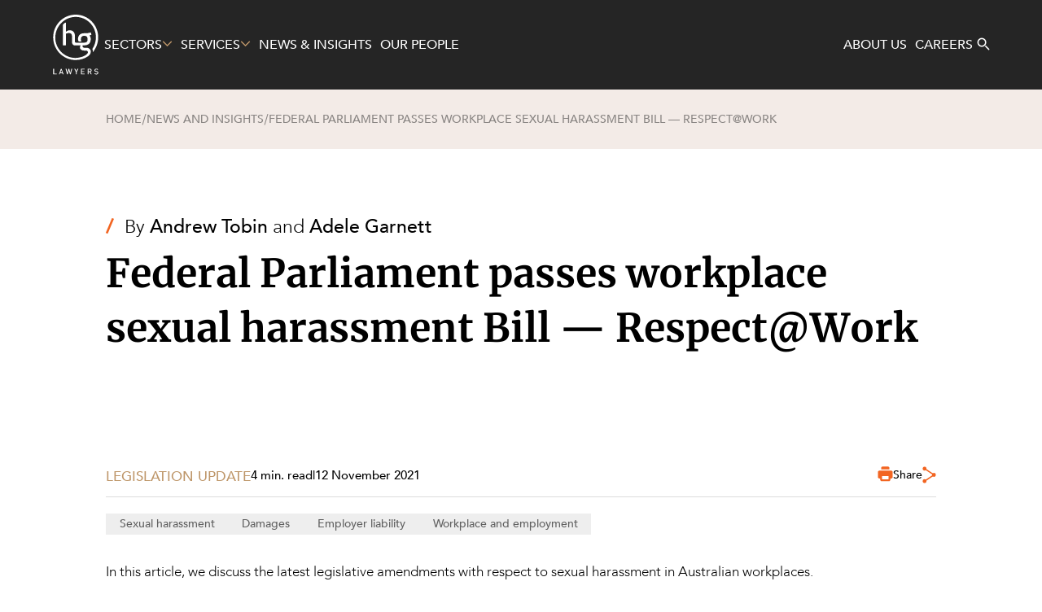

--- FILE ---
content_type: text/html; charset=UTF-8
request_url: https://www.hopgoodganim.com.au/news-insights/parliament-passes-workplace-sexual-harassment-bill/
body_size: 10726
content:
<!DOCTYPE html><html lang="en" class="text-base antialiased font-book font-primary"><head><meta charset="utf-8"><meta name="viewport" content="width=device-width,minimum-scale=1"><link rel="dns-prefetch" href="/home/hopgood-ganim/webapps/hopgood-ganim/releases/1762983366123/web"><link rel="preconnect" href="/home/hopgood-ganim/webapps/hopgood-ganim/releases/1762983366123/web" crossorigin><meta name='pageid' content='5909'><link rel="stylesheet" href="https://use.typekit.net/zgq5zdk.css"><link href="https://cdnjs.cloudflare.com/ajax/libs/font-awesome/4.4.0/css/font-awesome.min.css" rel='stylesheet' type='text/css'><script
		defer
		src="https://use.fontawesome.com/releases/v5.0.8/js/solid.js"
		integrity="sha384-+Ga2s7YBbhOD6nie0DzrZpJes+b2K1xkpKxTFFcx59QmVPaSA8c7pycsNaFwUK6l"
		crossorigin="anonymous"
	></script><script
		defer
		src="https://use.fontawesome.com/releases/v5.0.8/js/regular.js"
		integrity="sha384-t7yHmUlwFrLxHXNLstawVRBMeSLcXTbQ5hsd0ifzwGtN7ZF7RZ8ppM7Ldinuoiif"
		crossorigin="anonymous"
	></script><script
		defer
		src="https://use.fontawesome.com/releases/v5.0.8/js/brands.js"
		integrity="sha384-sCI3dTBIJuqT6AwL++zH7qL8ZdKaHpxU43dDt9SyOzimtQ9eyRhkG3B7KMl6AO19"
		crossorigin="anonymous"
	></script><script
		defer
		src="https://use.fontawesome.com/releases/v5.0.8/js/fontawesome.js"
		integrity="sha384-7ox8Q2yzO/uWircfojVuCQOZl+ZZBg2D2J5nkpLqzH1HY0C1dHlTKIbpRz/LG23c"
		crossorigin="anonymous"
	></script><script
			src="https://code.jquery.com/jquery-3.7.1.min.js"
			integrity="sha256-/JqT3SQfawRcv/BIHPThkBvs0OEvtFFmqPF/lYI/Cxo="
			crossorigin="anonymous"></script><script src="/assets/old_js/libs.min.js"></script><script src="/assets/old_js/owl.carousel.min.js"></script><script src="/assets/old_js/wow.min.js"></script><script src="/assets/old_js/all.js?v=1"></script><script src="/assets/old_js/widget.js"></script><script src="https://cdnjs.cloudflare.com/polyfill/v3/polyfill.min.js?version=4.8.0&callback=polyfillsAreLoaded&flags=gated" defer async></script><style>
        [v-cloak]:not(.initialised) {
					opacity: 0;
				}
                	    </style><script type="module">!function(){const e=document.createElement("link").relList;if(!(e&&e.supports&&e.supports("modulepreload"))){for(const e of document.querySelectorAll('link[rel="modulepreload"]'))r(e);new MutationObserver((e=>{for(const o of e)if("childList"===o.type)for(const e of o.addedNodes)if("LINK"===e.tagName&&"modulepreload"===e.rel)r(e);else if(e.querySelectorAll)for(const o of e.querySelectorAll("link[rel=modulepreload]"))r(o)})).observe(document,{childList:!0,subtree:!0})}function r(e){if(e.ep)return;e.ep=!0;const r=function(e){const r={};return e.integrity&&(r.integrity=e.integrity),e.referrerpolicy&&(r.referrerPolicy=e.referrerpolicy),"use-credentials"===e.crossorigin?r.credentials="include":"anonymous"===e.crossorigin?r.credentials="omit":r.credentials="same-origin",r}(e);fetch(e.href,r)}}();</script><script>!function(){var e=document.createElement("script");if(!("noModule"in e)&&"onbeforeload"in e){var t=!1;document.addEventListener("beforeload",(function(n){if(n.target===e)t=!0;else if(!n.target.hasAttribute("nomodule")||!t)return;n.preventDefault()}),!0),e.type="module",e.src=".",document.head.appendChild(e),e.remove()}}();</script><script src="https://www.hopgoodganim.com.au/dist/assets/polyfills-legacy-4f171c2a.js" nomodule onload="e=new CustomEvent(&#039;vite-script-loaded&#039;, {detail:{path: &#039;vite/legacy-polyfills-legacy&#039;}});document.dispatchEvent(e);"></script><script type="module" src="https://www.hopgoodganim.com.au/dist/assets/app-70ce6d17.js" crossorigin onload="e=new CustomEvent(&#039;vite-script-loaded&#039;, {detail:{path: &#039;src/js/app.js&#039;}});document.dispatchEvent(e);"></script><link href="https://www.hopgoodganim.com.au/dist/assets/app-4c33bd33.css" rel="stylesheet" media="print" onload="this.media=&#039;all&#039;"><script src="https://www.hopgoodganim.com.au/dist/assets/app-legacy-ccabedf0.js" nomodule onload="e=new CustomEvent(&#039;vite-script-loaded&#039;, {detail:{path: &#039;src/js/app-legacy.js&#039;}});document.dispatchEvent(e);"></script><script type="text/javascript">
        window.csrfTokenName = "CRAFT_CSRF_TOKEN";
        window.csrfTokenValue = "DFvX4V\u002DY81_HDYaC7aW27Q9Rt_gA1kaQa4l1zqlQc_XB\u002DB5F_w15c2k_kqAWobg7g0_XxNjL_Y5pZPShUoUN4C7tL4rxPUemis1HFJV8HiE\u003D";
    </script><title>Federal Parliament passes workplace sexual… | HopgoodGanim Lawyers</title>
<script>dataLayer = [];
(function(w,d,s,l,i){w[l]=w[l]||[];w[l].push({'gtm.start':
new Date().getTime(),event:'gtm.js'});var f=d.getElementsByTagName(s)[0],
j=d.createElement(s),dl=l!='dataLayer'?'&l='+l:'';j.async=true;j.src=
'https://www.googletagmanager.com/gtm.js?id='+i+dl;f.parentNode.insertBefore(j,f);
})(window,document,'script','dataLayer','GTM-WKFL79');
</script><meta name="generator" content="SEOmatic">
<meta name="keywords" content="Federal Parliament passes workplace sexual harassment Bill — Respect@Work">
<meta name="description" content="In this article, we discuss the latest legislative amendments with respect to sexual harassment in Australian workplaces.  On 11 September 2021 the Sex…">
<meta name="referrer" content="no-referrer-when-downgrade">
<meta name="robots" content="all">
<meta content="en_GB" property="og:locale">
<meta content="HopgoodGanim Lawyers" property="og:site_name">
<meta content="website" property="og:type">
<meta content="https://www.hopgoodganim.com.au/news-insights/parliament-passes-workplace-sexual-harassment-bill/" property="og:url">
<meta content="Federal Parliament passes workplace sexual harassment Bill —…" property="og:title">
<meta content="In this article, we discuss the latest legislative amendments with respect to sexual harassment in Australian workplaces.  On 11 September 2021 the Sex…" property="og:description">
<meta content="https://www.hopgoodganim.com.au/uploads/images/@web/assets/images/transforms/News-and-Insights/Article-Header-Images/_1200x630_crop_center-center_82_none/hopgood-og-image-homepage_1200x627.jpg?mtime=1762916368" property="og:image">
<meta content="1200" property="og:image:width">
<meta content="630" property="og:image:height">
<meta content="HopgoodGanim Lawyers logo. A gold &quot;HG&quot; monogram above the words &quot;HopgoodGanim Lawyers&quot;" property="og:image:alt">
<meta content="https://www.instagram.com/hopgoodganim" property="og:see_also">
<meta content="https://www.youtube.com/HopgoodGanimLaw/" property="og:see_also">
<meta content="https://www.linkedin.com/company/hopgoodganim/" property="og:see_also">
<meta content="https://www.facebook.com/hopgoodganimlawyers/" property="og:see_also">
<meta content="https://twitter.com/HopgoodGanim" property="og:see_also">
<meta name="twitter:card" content="summary_large_image">
<meta name="twitter:site" content="@HopgoodGanim">
<meta name="twitter:creator" content="@HopgoodGanim">
<meta name="twitter:title" content="Federal Parliament passes workplace sexual harassment Bill —…">
<meta name="twitter:description" content="In this article, we discuss the latest legislative amendments with respect to sexual harassment in Australian workplaces.  On 11 September 2021 the Sex…">
<meta name="twitter:image" content="https://www.hopgoodganim.com.au/uploads/images/@web/assets/images/transforms/News-and-Insights/Article-Header-Images/_1200x630_crop_center-center_82_none/hopgood-og-image-homepage_1200x627.jpg?mtime=1762916368">
<meta name="twitter:image:width" content="1200">
<meta name="twitter:image:height" content="630">
<meta name="twitter:image:alt" content="HopgoodGanim Lawyers logo. A gold &quot;HG&quot; monogram above the words &quot;HopgoodGanim Lawyers&quot;">
<link href="https://www.hopgoodganim.com.au/news-insights/parliament-passes-workplace-sexual-harassment-bill/" rel="canonical">
<link href="https://www.hopgoodganim.com.au/" rel="home">
<link type="text/plain" href="https://www.hopgoodganim.com.au/humans.txt" rel="author"></head><body class="-top-nav-always-solid -layout-type-1-noHeader"><noscript><iframe src="https://www.googletagmanager.com/ns.html?id=GTM-WKFL79"
height="0" width="0" style="display:none;visibility:hidden"></iframe></noscript>
<div
			id="app" class="cloak-fade" v-cloak><top-nav
		:all-nodes-data="[{&quot;title&quot;:&quot;Left&quot;,&quot;url&quot;:null,&quot;id&quot;:8279,&quot;children&quot;:[{&quot;title&quot;:&quot;Sectors&quot;,&quot;url&quot;:&quot;https:\/\/www.hopgoodganim.com.au\/sectors\/&quot;,&quot;id&quot;:8176,&quot;children&quot;:[{&quot;title&quot;:&quot;Energy, Renewables and Mining&quot;,&quot;url&quot;:&quot;https:\/\/www.hopgoodganim.com.au\/sectors\/energy-renewables-mining\/&quot;,&quot;id&quot;:8181,&quot;children&quot;:[{&quot;title&quot;:&quot;Mining and Metals&quot;,&quot;url&quot;:&quot;https:\/\/www.hopgoodganim.com.au\/sectors\/energy-renewables-mining\/mining-and-metals\/&quot;,&quot;id&quot;:69497,&quot;children&quot;:null},{&quot;title&quot;:&quot;Oil and Gas&quot;,&quot;url&quot;:&quot;https:\/\/www.hopgoodganim.com.au\/sectors\/energy-renewables-mining\/oil-and-gas\/&quot;,&quot;id&quot;:69494,&quot;children&quot;:null},{&quot;title&quot;:&quot;Power and Utilities&quot;,&quot;url&quot;:&quot;https:\/\/www.hopgoodganim.com.au\/sectors\/energy-renewables-mining\/power-and-utilities\/&quot;,&quot;id&quot;:69495,&quot;children&quot;:null},{&quot;title&quot;:&quot;Renewable Energy&quot;,&quot;url&quot;:&quot;https:\/\/www.hopgoodganim.com.au\/sectors\/energy-renewables-mining\/renewable-energy\/&quot;,&quot;id&quot;:69496,&quot;children&quot;:null}]},{&quot;title&quot;:&quot;Government&quot;,&quot;url&quot;:&quot;https:\/\/www.hopgoodganim.com.au\/sectors\/government\/&quot;,&quot;id&quot;:8178,&quot;children&quot;:[{&quot;title&quot;:&quot;Commonwealth Government&quot;,&quot;url&quot;:&quot;https:\/\/www.hopgoodganim.com.au\/sectors\/government\/commonwealth-government\/&quot;,&quot;id&quot;:68854,&quot;children&quot;:null},{&quot;title&quot;:&quot;Local Councils&quot;,&quot;url&quot;:&quot;https:\/\/www.hopgoodganim.com.au\/sectors\/government\/local-councils\/&quot;,&quot;id&quot;:68855,&quot;children&quot;:null},{&quot;title&quot;:&quot;State Government&quot;,&quot;url&quot;:&quot;https:\/\/www.hopgoodganim.com.au\/sectors\/government\/state-government\/&quot;,&quot;id&quot;:68856,&quot;children&quot;:null},{&quot;title&quot;:&quot;Statutory Bodies&quot;,&quot;url&quot;:&quot;https:\/\/www.hopgoodganim.com.au\/sectors\/government\/statutory-bodies\/&quot;,&quot;id&quot;:68857,&quot;children&quot;:null}]},{&quot;title&quot;:&quot;Private Clients&quot;,&quot;url&quot;:&quot;https:\/\/www.hopgoodganim.com.au\/sectors\/private-clients\/&quot;,&quot;id&quot;:8179,&quot;children&quot;:[{&quot;title&quot;:&quot;Business Owners and Entrepreneurs&quot;,&quot;url&quot;:&quot;https:\/\/www.hopgoodganim.com.au\/sectors\/private-clients\/business-owners-and-entrepreneurs\/&quot;,&quot;id&quot;:68790,&quot;children&quot;:null},{&quot;title&quot;:&quot;Family Offices&quot;,&quot;url&quot;:&quot;https:\/\/www.hopgoodganim.com.au\/sectors\/private-clients\/family-offices\/&quot;,&quot;id&quot;:68791,&quot;children&quot;:null},{&quot;title&quot;:&quot;Individuals and Families&quot;,&quot;url&quot;:&quot;https:\/\/www.hopgoodganim.com.au\/sectors\/private-clients\/individuals-and-families\/&quot;,&quot;id&quot;:68792,&quot;children&quot;:null},{&quot;title&quot;:&quot;Philanthropists and NFPs&quot;,&quot;url&quot;:&quot;https:\/\/www.hopgoodganim.com.au\/sectors\/private-clients\/philanthropists-and-nfps\/&quot;,&quot;id&quot;:68793,&quot;children&quot;:null}]},{&quot;title&quot;:&quot;Real Estate and Development&quot;,&quot;url&quot;:&quot;https:\/\/www.hopgoodganim.com.au\/sectors\/real-estate-and-development\/&quot;,&quot;id&quot;:8180,&quot;children&quot;:[{&quot;title&quot;:&quot;Commercial and Industrial Developments&quot;,&quot;url&quot;:&quot;https:\/\/www.hopgoodganim.com.au\/sectors\/real-estate-and-development\/commercial-and-industrial-developments\/&quot;,&quot;id&quot;:70911,&quot;children&quot;:null},{&quot;title&quot;:&quot;Hospitality and Hotels&quot;,&quot;url&quot;:&quot;https:\/\/www.hopgoodganim.com.au\/sectors\/real-estate-and-development\/hospitality-and-hotels\/&quot;,&quot;id&quot;:70912,&quot;children&quot;:null},{&quot;title&quot;:&quot;Residential Developments&quot;,&quot;url&quot;:&quot;https:\/\/www.hopgoodganim.com.au\/sectors\/real-estate-and-development\/residential-developments\/&quot;,&quot;id&quot;:70913,&quot;children&quot;:null},{&quot;title&quot;:&quot;Retail&quot;,&quot;url&quot;:&quot;https:\/\/www.hopgoodganim.com.au\/sectors\/real-estate-and-development\/retail\/&quot;,&quot;id&quot;:70914,&quot;children&quot;:null},{&quot;title&quot;:&quot;Seniors Living and Healthcare&quot;,&quot;url&quot;:&quot;https:\/\/www.hopgoodganim.com.au\/sectors\/real-estate-and-development\/seniors-living-and-healthcare\/&quot;,&quot;id&quot;:70915,&quot;children&quot;:null}]},{&quot;title&quot;:&quot;Technology and Digital Economy&quot;,&quot;url&quot;:&quot;https:\/\/www.hopgoodganim.com.au\/sectors\/technology-digital-economy\/&quot;,&quot;id&quot;:8182,&quot;children&quot;:[{&quot;title&quot;:&quot;Blockchain and Digital Assets&quot;,&quot;url&quot;:&quot;https:\/\/www.hopgoodganim.com.au\/sectors\/technology-digital-economy\/blockchain-and-digital-assets\/&quot;,&quot;id&quot;:71296,&quot;children&quot;:null},{&quot;title&quot;:&quot;Fintech&quot;,&quot;url&quot;:&quot;https:\/\/www.hopgoodganim.com.au\/sectors\/technology-digital-economy\/fintech\/&quot;,&quot;id&quot;:71297,&quot;children&quot;:null},{&quot;title&quot;:&quot;Software and Digital Transformation&quot;,&quot;url&quot;:&quot;https:\/\/www.hopgoodganim.com.au\/sectors\/technology-digital-economy\/software-and-digital-transformation\/&quot;,&quot;id&quot;:71298,&quot;children&quot;:null}]}]},{&quot;title&quot;:&quot;Services&quot;,&quot;url&quot;:&quot;https:\/\/www.hopgoodganim.com.au\/services\/&quot;,&quot;id&quot;:8177,&quot;children&quot;:[{&quot;title&quot;:&quot;Corporate and Commercial&quot;,&quot;url&quot;:&quot;https:\/\/www.hopgoodganim.com.au\/services\/corporate-and-commercial\/&quot;,&quot;id&quot;:9175,&quot;children&quot;:[{&quot;title&quot;:&quot;Commercial Contracts&quot;,&quot;url&quot;:&quot;https:\/\/www.hopgoodganim.com.au\/services\/corporate-and-commercial\/commercial-contracts\/&quot;,&quot;id&quot;:8187,&quot;children&quot;:null},{&quot;title&quot;:&quot;Corporate Advisory and Governance&quot;,&quot;url&quot;:&quot;https:\/\/www.hopgoodganim.com.au\/services\/corporate-and-commercial\/corporate-advisory-and-governance\/&quot;,&quot;id&quot;:8190,&quot;children&quot;:null},{&quot;title&quot;:&quot;Equity Capital Markets&quot;,&quot;url&quot;:&quot;https:\/\/www.hopgoodganim.com.au\/services\/corporate-and-commercial\/capital-markets\/&quot;,&quot;id&quot;:8186,&quot;children&quot;:null},{&quot;title&quot;:&quot;Finance&quot;,&quot;url&quot;:&quot;https:\/\/www.hopgoodganim.com.au\/services\/corporate-and-commercial\/finance\/&quot;,&quot;id&quot;:8201,&quot;children&quot;:null},{&quot;title&quot;:&quot;Insolvency and Restructuring&quot;,&quot;url&quot;:&quot;https:\/\/www.hopgoodganim.com.au\/services\/corporate-and-commercial\/insolvency-and-restructuring\/&quot;,&quot;id&quot;:8204,&quot;children&quot;:null},{&quot;title&quot;:&quot;Mergers and Acquisitions&quot;,&quot;url&quot;:&quot;https:\/\/www.hopgoodganim.com.au\/services\/corporate-and-commercial\/mergers-and-acquisitions\/&quot;,&quot;id&quot;:8210,&quot;children&quot;:null},{&quot;title&quot;:&quot;Foreign Investment and FIRB Compliance&quot;,&quot;url&quot;:&quot;https:\/\/www.hopgoodganim.com.au\/services\/corporate-and-commercial\/international-compliance-and-foreign-investment-into-australia\/&quot;,&quot;id&quot;:8207,&quot;children&quot;:null},{&quot;title&quot;:&quot;Taxation&quot;,&quot;url&quot;:&quot;https:\/\/www.hopgoodganim.com.au\/services\/corporate-and-commercial\/taxation\/&quot;,&quot;id&quot;:8224,&quot;children&quot;:null}]},{&quot;title&quot;:&quot;Disputes&quot;,&quot;url&quot;:&quot;https:\/\/www.hopgoodganim.com.au\/services\/dispute-resolution-and-litigation\/&quot;,&quot;id&quot;:8194,&quot;children&quot;:null},{&quot;title&quot;:&quot;Insurance&quot;,&quot;url&quot;:&quot;https:\/\/www.hopgoodganim.com.au\/services\/insurance\/&quot;,&quot;id&quot;:8205,&quot;children&quot;:null},{&quot;title&quot;:&quot;Intellectual Property, Technology and Cyber Security&quot;,&quot;url&quot;:&quot;https:\/\/www.hopgoodganim.com.au\/services\/intellectual-property-technology-and-cyber-security\/&quot;,&quot;id&quot;:9332,&quot;children&quot;:[{&quot;title&quot;:&quot;Cyber Security&quot;,&quot;url&quot;:&quot;https:\/\/www.hopgoodganim.com.au\/services\/intellectual-property-technology-and-cyber-security\/cyber-security\/&quot;,&quot;id&quot;:8192,&quot;children&quot;:null},{&quot;title&quot;:&quot;Intellectual Property&quot;,&quot;url&quot;:&quot;https:\/\/www.hopgoodganim.com.au\/services\/intellectual-property-technology-and-cyber-security\/intellectual-property\/&quot;,&quot;id&quot;:8206,&quot;children&quot;:null},{&quot;title&quot;:&quot;Privacy and Data Protection&quot;,&quot;url&quot;:&quot;https:\/\/www.hopgoodganim.com.au\/services\/intellectual-property-technology-and-cyber-security\/privacy-and-data-protection\/&quot;,&quot;id&quot;:8215,&quot;children&quot;:null},{&quot;title&quot;:&quot;Technology Procurement and Commercialisation&quot;,&quot;url&quot;:&quot;https:\/\/www.hopgoodganim.com.au\/services\/intellectual-property-technology-and-cyber-security\/technology\/&quot;,&quot;id&quot;:8225,&quot;children&quot;:null}]},{&quot;title&quot;:&quot;Resources and Energy&quot;,&quot;url&quot;:&quot;https:\/\/www.hopgoodganim.com.au\/services\/resources-and-energy\/&quot;,&quot;id&quot;:8220,&quot;children&quot;:[{&quot;title&quot;:&quot;Native Title and Cultural Heritage&quot;,&quot;url&quot;:&quot;https:\/\/www.hopgoodganim.com.au\/services\/resources-and-energy\/native-title-and-cultural-heritage\/&quot;,&quot;id&quot;:8211,&quot;children&quot;:null}]},{&quot;title&quot;:&quot;Projects, Property and Planning&quot;,&quot;url&quot;:&quot;https:\/\/www.hopgoodganim.com.au\/services\/projects-property-and-planning\/&quot;,&quot;id&quot;:9333,&quot;children&quot;:[{&quot;title&quot;:&quot;Construction&quot;,&quot;url&quot;:&quot;https:\/\/www.hopgoodganim.com.au\/services\/projects-property-and-planning\/construction\/&quot;,&quot;id&quot;:8189,&quot;children&quot;:null},{&quot;title&quot;:&quot;Environment&quot;,&quot;url&quot;:&quot;https:\/\/www.hopgoodganim.com.au\/services\/projects-property-and-planning\/environment\/&quot;,&quot;id&quot;:8195,&quot;children&quot;:null},{&quot;title&quot;:&quot;Planning&quot;,&quot;url&quot;:&quot;https:\/\/www.hopgoodganim.com.au\/services\/projects-property-and-planning\/planning\/&quot;,&quot;id&quot;:8214,&quot;children&quot;:null},{&quot;title&quot;:&quot;Property&quot;,&quot;url&quot;:&quot;https:\/\/www.hopgoodganim.com.au\/services\/projects-property-and-planning\/property\/&quot;,&quot;id&quot;:8218,&quot;children&quot;:null}]},{&quot;title&quot;:&quot;Workplace and Employment&quot;,&quot;url&quot;:&quot;https:\/\/www.hopgoodganim.com.au\/services\/workplace-and-employment\/&quot;,&quot;id&quot;:8227,&quot;children&quot;:null},{&quot;title&quot;:&quot;Family and Estates&quot;,&quot;url&quot;:&quot;https:\/\/www.hopgoodganim.com.au\/services\/family-and-estates\/&quot;,&quot;id&quot;:9334,&quot;children&quot;:[{&quot;title&quot;:&quot;Estates and Succession&quot;,&quot;url&quot;:&quot;https:\/\/www.hopgoodganim.com.au\/services\/family-and-estates\/estates-and-succession\/&quot;,&quot;id&quot;:8196,&quot;children&quot;:null},{&quot;title&quot;:&quot;Family and Relationship Law&quot;,&quot;url&quot;:&quot;https:\/\/www.hopgoodganim.com.au\/services\/family-and-estates\/family-and-relationship-law\/&quot;,&quot;id&quot;:8199,&quot;children&quot;:null}]}]},{&quot;title&quot;:&quot;News &amp; Insights&quot;,&quot;url&quot;:&quot;https:\/\/www.hopgoodganim.com.au\/news-insights\/&quot;,&quot;id&quot;:8228,&quot;children&quot;:null},{&quot;title&quot;:&quot;Our People&quot;,&quot;url&quot;:&quot;https:\/\/www.hopgoodganim.com.au\/people\/&quot;,&quot;id&quot;:8230,&quot;children&quot;:null}]},{&quot;title&quot;:&quot;Right&quot;,&quot;url&quot;:null,&quot;id&quot;:8280,&quot;children&quot;:[{&quot;title&quot;:&quot;About Us&quot;,&quot;url&quot;:&quot;https:\/\/www.hopgoodganim.com.au\/about-us\/&quot;,&quot;id&quot;:8231,&quot;children&quot;:null},{&quot;title&quot;:&quot;Careers&quot;,&quot;url&quot;:&quot;https:\/\/www.hopgoodganim.com.au\/careers\/&quot;,&quot;id&quot;:8232,&quot;children&quot;:null}]}]"
	></top-nav><overlay-global></overlay-global><div id="page-container"><div class="hero-publ -template-1-noHeader"><div class="breadcrumbs"><a
        href="/"
      >
        Home
      </a><i>/</i><a
        href="/news-insights"
      >
        News and Insights
      </a><i>/</i><span>Federal Parliament passes workplace sexual harassment Bill — Respect@Work</span></div><div class="hero-publ-inner"><div class="center-frame-narrow"><div class="-byline"><p><i>/</i><span>By </span><a href="https://www.hopgoodganim.com.au/people/andrew-tobin/">Andrew Tobin</a><span> and </span><a href="https://www.hopgoodganim.com.au/people/adele-garnett/">Adele Garnett</a></p></div><h1>Federal Parliament passes workplace sexual harassment Bill — Respect@Work</h1></div></div></div><main><div class="publication_info "><div class="center-frame-narrow"><div class="-top"><div class="-left"><span class="-category">Legislation Update</span><p class="-readtime">4 min. read</p><i>|</i><time-tag :unix="1636697520"></time-tag></div><div class="-right"><div class="-print-and-download"><a href="javascript:window.print();" class="-print"><svg-icon-print></svg-icon-print></a></div><share-dropdown
                    :links="[{&quot;href&quot;:&quot;https:\/\/www.linkedin.com\/sharing\/share-offsite\/?url=https:\/\/www.hopgoodganim.com.au\/news-insights\/parliament-passes-workplace-sexual-harassment-bill\/&quot;,&quot;icon&quot;:&quot;linkedin&quot;},{&quot;href&quot;:&quot;https:\/\/twitter.com\/intent\/tweet?url=https:\/\/www.hopgoodganim.com.au\/news-insights\/parliament-passes-workplace-sexual-harassment-bill\/&quot;,&quot;icon&quot;:&quot;x&quot;},{&quot;href&quot;:&quot;https:\/\/www.facebook.com\/sharer\/sharer.php?u=https:\/\/www.hopgoodganim.com.au\/news-insights\/parliament-passes-workplace-sexual-harassment-bill\/&quot;,&quot;icon&quot;:&quot;fb&quot;}]"
                ></share-dropdown></div></div><div class="-tags"><a href="/news-insights/?tag=sexual-harassment">Sexual harassment</a><a href="/news-insights/?tag=damages">Damages</a><a href="/news-insights/?tag=employer-liability">Employer liability</a><a href="/news-insights/?tag=workplace-and-employment">Workplace and employment</a></div></div></div><div class="pub page-content"><div class="pub-content"><div class="center-frame-narrow -bottom-2 anim-in block-content"><p>In this article, we discuss the latest legislative amendments with respect to sexual harassment in Australian workplaces.<br /><br />
On 11 September 2021 the <em>Sex Discrimination and Fair Work (Respect at Work) Amendment Act 2021 </em>(<strong>the Act</strong>) commenced operation.  The long-awaited enactment of this legislation is a critical step forward for victims of sexual harassment across Australia.</p><p>The Federal Parliament, however, stopped short of imposing a positive duty on employers to take reasonable steps to prevent workplace sexual harassment.  Accordingly, the burden continues to remain on victims of sexual harassment to enter into lengthy complaint processes at their own cost and risk in order to protect themselves from ongoing harm.</p><p>The Act gives effect to several legislative amendments recommended in the Australian Human Rights Commission’s (<strong>AHRC</strong>)<strong> </strong>Respect@Work Report.  The Respect@Work Report provided a suite of recommendations to improve the legal and regulatory framework relating to sexual harassment in Australia.</p><p>Relevantly, the Act:</p><ul><li>introduces a new object clause in the <em>Sex Discrimination Act 1984</em> (Cth) (<strong>SD Act</strong>) which provides that the SD Act aims to achieve, so far as practicable, equality of opportunity between men and women.  This amendment is in response to the Respect@Work’s finding that gender inequality is a key driver of workplace sexual harassment;</li><li>inserts a new provision in the SD Act to make it expressly clear that it is unlawful to harass a person based on their sex.  This new provision prohibits any harassment by reason of the sex of a person (e.g., a woman’s pregnancy), or a characteristic that relates to or is attributed to the sex of a person (e.g., carer’s responsibilities).  This amendment addresses the Respect@Work Report’s finding that women often experience harassing conduct based on their sex, but which is not necessarily sexual in nature;</li><li>expands coverage of the SD Act to include interns, volunteers, self-employed workers, members of Parliament, their staff, and judges at all levels of government;</li><li>clarifies that victimising conduct can form the basis of a civil action for unlawful discrimination in addition to a criminal complaint under the SD Act;</li><li>extends the time period to file a sexual harassment complaint to the AHRC to two years. Previously, the President of the AHRC had discretion to terminate a sexual harassment complaint if it was not lodged within six months of the alleged act(s), omissions, or practices; and</li><li>allows the Fair Work Commission (FWC) to make “stop sexual harassment” orders to prevent sexual harassment in the workplace, irrespective of whether the harassing conduct occurred once or on multiple occasions.</li></ul><p>The regulations to the <em>Fair Work Act 2009</em> (Cth) (<strong>FW Act</strong>) have also been amended to provide expressly that sexual harassment can be a valid reason for dismissal, as one example of ‘serious misconduct’, under the FW Act. This amendment simply clarifies the existing position at law.</p><p>In addition to implementing the above recommendations from the Respect@Work Report, the Act amends the existing entitlement to compassionate leave in the FW Act to include miscarriage as a permissible occasion.  The effect of this amendment is that employees may now take up to two days of <strong>paid</strong> compassionate leave (unpaid for casuals) if the employee, or their current spouse or de facto partner, has a miscarriage.  Miscarriage is defined in accordance with the general medical meaning of miscarriage — i.e., the spontaneous loss of the embryo or fetus before 20 weeks’ gestation.</p><p>Employers must be cognisant of these legislative changes and ensure that their current workplace policies and procedures are up to date in accordance with the Act.</p><p>If you require any further information or clarification, or for assistance with reviewing existing sexual harassment policies and processes to ensure that they are legally compliant, please contact our <a href="https://www.hopgoodganim.com.au/services/workplace-and-employment/" target="_blank" rel="noreferrer noopener">Workplace team</a> at HopgoodGanim Lawyers.<br />
 </p></div></div></div><div class="publication_info pt-[80px]"><div class="center-frame-narrow"><div class="-top"><div class="-left"><time-tag :unix="1636697520"></time-tag><i>|</i><span>By Andrew Tobin &amp; Adele Garnett</span></div><div class="-right"><div class="-print-and-download"><a href="javascript:window.print();" class="-print"><svg-icon-print></svg-icon-print></a></div><share-dropdown
                    :links="[{&quot;href&quot;:&quot;https:\/\/www.linkedin.com\/sharing\/share-offsite\/?url=https:\/\/www.hopgoodganim.com.au\/news-insights\/parliament-passes-workplace-sexual-harassment-bill\/&quot;,&quot;icon&quot;:&quot;linkedin&quot;},{&quot;href&quot;:&quot;https:\/\/twitter.com\/intent\/tweet?url=https:\/\/www.hopgoodganim.com.au\/news-insights\/parliament-passes-workplace-sexual-harassment-bill\/&quot;,&quot;icon&quot;:&quot;x&quot;},{&quot;href&quot;:&quot;https:\/\/www.facebook.com\/sharer\/sharer.php?u=https:\/\/www.hopgoodganim.com.au\/news-insights\/parliament-passes-workplace-sexual-harassment-bill\/&quot;,&quot;icon&quot;:&quot;fb&quot;}]"
                ></share-dropdown></div></div><div class="-tags"><a href="/news-insights/?tag=sexual-harassment">Sexual harassment</a><a href="/news-insights/?tag=damages">Damages</a><a href="/news-insights/?tag=employer-liability">Employer liability</a><a href="/news-insights/?tag=workplace-and-employment">Workplace and employment</a></div></div></div><div class="publication_info"><div class="center-frame-narrow"><div class="flex justify-between pt-[30px] pb-[80px]"><a href="https://www.hopgoodganim.com.au/news-insights/federal-government-temporarily-permits-virtual-shareholder-meetings/"
                    class="items-start flex-col xsm:items-center xsm:flex-row cta-back-icon-and-text"
                    aria-label="Previous article button."
                ><i class="hvr-icon-back"></i><span class="text-[var(--textColorBlack)] text-[18px] md:text-[22px]">Previous article</span></a><a href="https://www.hopgoodganim.com.au/news-insights/final-report-of-the-catsi-act-review--e2-80-93-proposed-changes-for-indigenous-corporations/"
                    class="items-end flex-col-reverse xsm:items-center xsm:flex-row cta-forward-icon-and-text"
                    aria-label="Next article button."
                ><span class="text-[var(--textColorBlack)] text-[18px] md:text-[22px]">Next article</span><i class="hvr-icon-forward-2"></i></a></div></div></div><div class="publication_footer"></div><triplet-grid
        title=""
        :publications="[{&quot;id&quot;:90852,&quot;url&quot;:&quot;https:\/\/www.hopgoodganim.com.au\/news-insights\/proposed-civil-liability-reform-good-samaritans\/&quot;,&quot;category&quot;:&quot;Legislation Update&quot;,&quot;title&quot;:&quot;Proposed civil liability reform to protect good Samaritans in environmental disasters&quot;,&quot;image&quot;:{&quot;webp&quot;:[{&quot;src&quot;:&quot;\/uploads\/images\/@web\/assets\/images\/transforms\/_blogGridThumb\/90940\/AdobeStock_609030828.webp&quot;}],&quot;fallback&quot;:&quot;\/uploads\/images\/@web\/assets\/images\/transforms\/_blogGridThumbJpg\/90940\/AdobeStock_609030828.jpg&quot;,&quot;alt&quot;:&quot;Todo&quot;},&quot;postDate&quot;:1768356120,&quot;abstract&quot;:&quot;The Queensland Government has recently announced that they will consider amending the Civil Liability Act 2003 (Qld) to extend statutory protections to Queensland good Samaritans responding to environmental disasters.&quot;,&quot;tags&quot;:[{&quot;title&quot;:&quot;Civil liability&quot;,&quot;url&quot;:&quot;https:\/\/www.hopgoodganim.com.au\/publication-tags\/civil-liability\/&quot;},{&quot;title&quot;:&quot;Environmental disasters&quot;,&quot;url&quot;:&quot;https:\/\/www.hopgoodganim.com.au\/publication-tags\/environmental-disasters\/&quot;}]},{&quot;id&quot;:85342,&quot;url&quot;:&quot;https:\/\/www.hopgoodganim.com.au\/news-insights\/avoiding-pitfalls-in-redundancy-key-lessons-from-the-fair-work-commission\/&quot;,&quot;category&quot;:&quot;Court Decision&quot;,&quot;title&quot;:&quot;Avoiding pitfalls in redundancy: Key lessons from The Fair Work Commission&quot;,&quot;image&quot;:{&quot;webp&quot;:[{&quot;src&quot;:&quot;\/uploads\/images\/@web\/assets\/images\/transforms\/_blogGridThumb\/85537\/AdobeStock_478292282_2025-12-15-230152_ofal.webp&quot;}],&quot;fallback&quot;:&quot;\/uploads\/images\/@web\/assets\/images\/transforms\/_blogGridThumbJpg\/85537\/AdobeStock_478292282_2025-12-15-230152_ofal.jpg&quot;,&quot;alt&quot;:&quot;Todo&quot;},&quot;postDate&quot;:1765807200,&quot;abstract&quot;:&quot;The Fair Work Commission has reinforced that employers must follow consultation obligations under awards or agreements to rely on the unfair dismissal \u201cgenuine redundancy\u201d exemption. In Zaicos v Tamworth Dementia...&quot;,&quot;tags&quot;:[{&quot;title&quot;:&quot;Fair Work Commission&quot;,&quot;url&quot;:&quot;https:\/\/www.hopgoodganim.com.au\/publication-tags\/fair-work-commission-2\/&quot;},{&quot;title&quot;:&quot;Redundancy&quot;,&quot;url&quot;:&quot;https:\/\/www.hopgoodganim.com.au\/publication-tags\/redundancy\/&quot;}]},{&quot;id&quot;:84763,&quot;url&quot;:&quot;https:\/\/www.hopgoodganim.com.au\/news-insights\/price-check-on-payroll-key-lessons-from-the-coles-and-woolworths-decision\/&quot;,&quot;category&quot;:&quot;Court Decision&quot;,&quot;title&quot;:&quot;Price check on payroll: Key lessons from the Coles and Woolworths decision&quot;,&quot;image&quot;:{&quot;webp&quot;:[{&quot;src&quot;:&quot;\/uploads\/images\/@web\/assets\/images\/transforms\/_blogGridThumb\/85189\/AdobeStock_132251831_2025-12-01-014530_bvwl.webp&quot;}],&quot;fallback&quot;:&quot;\/uploads\/images\/@web\/assets\/images\/transforms\/_blogGridThumbJpg\/85189\/AdobeStock_132251831_2025-12-01-014530_bvwl.jpg&quot;,&quot;alt&quot;:&quot;Todo&quot;},&quot;postDate&quot;:1764538200,&quot;abstract&quot;:&quot;A recent Federal Court decision involving Coles and Woolworths has upended long-held assumptions that paying employees \u201cabove the Award\u201d ensures payroll compliance...&quot;,&quot;tags&quot;:[{&quot;title&quot;:&quot;Payroll&quot;,&quot;url&quot;:&quot;https:\/\/www.hopgoodganim.com.au\/publication-tags\/payroll\/&quot;},{&quot;title&quot;:&quot;Fair Work Act&quot;,&quot;url&quot;:&quot;https:\/\/www.hopgoodganim.com.au\/publication-tags\/fair-work-act-2\/&quot;},{&quot;title&quot;:&quot;Annual wages&quot;,&quot;url&quot;:&quot;https:\/\/www.hopgoodganim.com.au\/publication-tags\/annual-wages\/&quot;}]}]"
        :cta="{&quot;text&quot;:&quot;Discover News &amp; Insights&quot;,&quot;href&quot;:&quot;\/news-insights&quot;}"
    ></triplet-grid><section data-name="p.newsletter-band" class="newsletter-band"><h2 class="nb__title">Be the first to receive our content</h2><a href="/subscribe" class="nb__button">
        Subscribe today
        <span class="nb__button-arrow"><svg-arrow-head-thin></arrow-head-thin></span></a></section></main></div><footer class="footer"><site-footer
		:top-nav="[{&quot;title&quot;:&quot;Left&quot;,&quot;url&quot;:null,&quot;id&quot;:8279,&quot;children&quot;:[{&quot;title&quot;:&quot;Sectors&quot;,&quot;url&quot;:&quot;https:\/\/www.hopgoodganim.com.au\/sectors\/&quot;,&quot;id&quot;:8176,&quot;children&quot;:[{&quot;title&quot;:&quot;Energy, Renewables and Mining&quot;,&quot;url&quot;:&quot;https:\/\/www.hopgoodganim.com.au\/sectors\/energy-renewables-mining\/&quot;,&quot;id&quot;:8181,&quot;children&quot;:[{&quot;title&quot;:&quot;Mining and Metals&quot;,&quot;url&quot;:&quot;https:\/\/www.hopgoodganim.com.au\/sectors\/energy-renewables-mining\/mining-and-metals\/&quot;,&quot;id&quot;:69497,&quot;children&quot;:null},{&quot;title&quot;:&quot;Oil and Gas&quot;,&quot;url&quot;:&quot;https:\/\/www.hopgoodganim.com.au\/sectors\/energy-renewables-mining\/oil-and-gas\/&quot;,&quot;id&quot;:69494,&quot;children&quot;:null},{&quot;title&quot;:&quot;Power and Utilities&quot;,&quot;url&quot;:&quot;https:\/\/www.hopgoodganim.com.au\/sectors\/energy-renewables-mining\/power-and-utilities\/&quot;,&quot;id&quot;:69495,&quot;children&quot;:null},{&quot;title&quot;:&quot;Renewable Energy&quot;,&quot;url&quot;:&quot;https:\/\/www.hopgoodganim.com.au\/sectors\/energy-renewables-mining\/renewable-energy\/&quot;,&quot;id&quot;:69496,&quot;children&quot;:null}]},{&quot;title&quot;:&quot;Government&quot;,&quot;url&quot;:&quot;https:\/\/www.hopgoodganim.com.au\/sectors\/government\/&quot;,&quot;id&quot;:8178,&quot;children&quot;:[{&quot;title&quot;:&quot;Commonwealth Government&quot;,&quot;url&quot;:&quot;https:\/\/www.hopgoodganim.com.au\/sectors\/government\/commonwealth-government\/&quot;,&quot;id&quot;:68854,&quot;children&quot;:null},{&quot;title&quot;:&quot;Local Councils&quot;,&quot;url&quot;:&quot;https:\/\/www.hopgoodganim.com.au\/sectors\/government\/local-councils\/&quot;,&quot;id&quot;:68855,&quot;children&quot;:null},{&quot;title&quot;:&quot;State Government&quot;,&quot;url&quot;:&quot;https:\/\/www.hopgoodganim.com.au\/sectors\/government\/state-government\/&quot;,&quot;id&quot;:68856,&quot;children&quot;:null},{&quot;title&quot;:&quot;Statutory Bodies&quot;,&quot;url&quot;:&quot;https:\/\/www.hopgoodganim.com.au\/sectors\/government\/statutory-bodies\/&quot;,&quot;id&quot;:68857,&quot;children&quot;:null}]},{&quot;title&quot;:&quot;Private Clients&quot;,&quot;url&quot;:&quot;https:\/\/www.hopgoodganim.com.au\/sectors\/private-clients\/&quot;,&quot;id&quot;:8179,&quot;children&quot;:[{&quot;title&quot;:&quot;Business Owners and Entrepreneurs&quot;,&quot;url&quot;:&quot;https:\/\/www.hopgoodganim.com.au\/sectors\/private-clients\/business-owners-and-entrepreneurs\/&quot;,&quot;id&quot;:68790,&quot;children&quot;:null},{&quot;title&quot;:&quot;Family Offices&quot;,&quot;url&quot;:&quot;https:\/\/www.hopgoodganim.com.au\/sectors\/private-clients\/family-offices\/&quot;,&quot;id&quot;:68791,&quot;children&quot;:null},{&quot;title&quot;:&quot;Individuals and Families&quot;,&quot;url&quot;:&quot;https:\/\/www.hopgoodganim.com.au\/sectors\/private-clients\/individuals-and-families\/&quot;,&quot;id&quot;:68792,&quot;children&quot;:null},{&quot;title&quot;:&quot;Philanthropists and NFPs&quot;,&quot;url&quot;:&quot;https:\/\/www.hopgoodganim.com.au\/sectors\/private-clients\/philanthropists-and-nfps\/&quot;,&quot;id&quot;:68793,&quot;children&quot;:null}]},{&quot;title&quot;:&quot;Real Estate and Development&quot;,&quot;url&quot;:&quot;https:\/\/www.hopgoodganim.com.au\/sectors\/real-estate-and-development\/&quot;,&quot;id&quot;:8180,&quot;children&quot;:[{&quot;title&quot;:&quot;Commercial and Industrial Developments&quot;,&quot;url&quot;:&quot;https:\/\/www.hopgoodganim.com.au\/sectors\/real-estate-and-development\/commercial-and-industrial-developments\/&quot;,&quot;id&quot;:70911,&quot;children&quot;:null},{&quot;title&quot;:&quot;Hospitality and Hotels&quot;,&quot;url&quot;:&quot;https:\/\/www.hopgoodganim.com.au\/sectors\/real-estate-and-development\/hospitality-and-hotels\/&quot;,&quot;id&quot;:70912,&quot;children&quot;:null},{&quot;title&quot;:&quot;Residential Developments&quot;,&quot;url&quot;:&quot;https:\/\/www.hopgoodganim.com.au\/sectors\/real-estate-and-development\/residential-developments\/&quot;,&quot;id&quot;:70913,&quot;children&quot;:null},{&quot;title&quot;:&quot;Retail&quot;,&quot;url&quot;:&quot;https:\/\/www.hopgoodganim.com.au\/sectors\/real-estate-and-development\/retail\/&quot;,&quot;id&quot;:70914,&quot;children&quot;:null},{&quot;title&quot;:&quot;Seniors Living and Healthcare&quot;,&quot;url&quot;:&quot;https:\/\/www.hopgoodganim.com.au\/sectors\/real-estate-and-development\/seniors-living-and-healthcare\/&quot;,&quot;id&quot;:70915,&quot;children&quot;:null}]},{&quot;title&quot;:&quot;Technology and Digital Economy&quot;,&quot;url&quot;:&quot;https:\/\/www.hopgoodganim.com.au\/sectors\/technology-digital-economy\/&quot;,&quot;id&quot;:8182,&quot;children&quot;:[{&quot;title&quot;:&quot;Blockchain and Digital Assets&quot;,&quot;url&quot;:&quot;https:\/\/www.hopgoodganim.com.au\/sectors\/technology-digital-economy\/blockchain-and-digital-assets\/&quot;,&quot;id&quot;:71296,&quot;children&quot;:null},{&quot;title&quot;:&quot;Fintech&quot;,&quot;url&quot;:&quot;https:\/\/www.hopgoodganim.com.au\/sectors\/technology-digital-economy\/fintech\/&quot;,&quot;id&quot;:71297,&quot;children&quot;:null},{&quot;title&quot;:&quot;Software and Digital Transformation&quot;,&quot;url&quot;:&quot;https:\/\/www.hopgoodganim.com.au\/sectors\/technology-digital-economy\/software-and-digital-transformation\/&quot;,&quot;id&quot;:71298,&quot;children&quot;:null}]}]},{&quot;title&quot;:&quot;Services&quot;,&quot;url&quot;:&quot;https:\/\/www.hopgoodganim.com.au\/services\/&quot;,&quot;id&quot;:8177,&quot;children&quot;:[{&quot;title&quot;:&quot;Corporate and Commercial&quot;,&quot;url&quot;:&quot;https:\/\/www.hopgoodganim.com.au\/services\/corporate-and-commercial\/&quot;,&quot;id&quot;:9175,&quot;children&quot;:[{&quot;title&quot;:&quot;Commercial Contracts&quot;,&quot;url&quot;:&quot;https:\/\/www.hopgoodganim.com.au\/services\/corporate-and-commercial\/commercial-contracts\/&quot;,&quot;id&quot;:8187,&quot;children&quot;:null},{&quot;title&quot;:&quot;Corporate Advisory and Governance&quot;,&quot;url&quot;:&quot;https:\/\/www.hopgoodganim.com.au\/services\/corporate-and-commercial\/corporate-advisory-and-governance\/&quot;,&quot;id&quot;:8190,&quot;children&quot;:null},{&quot;title&quot;:&quot;Equity Capital Markets&quot;,&quot;url&quot;:&quot;https:\/\/www.hopgoodganim.com.au\/services\/corporate-and-commercial\/capital-markets\/&quot;,&quot;id&quot;:8186,&quot;children&quot;:null},{&quot;title&quot;:&quot;Finance&quot;,&quot;url&quot;:&quot;https:\/\/www.hopgoodganim.com.au\/services\/corporate-and-commercial\/finance\/&quot;,&quot;id&quot;:8201,&quot;children&quot;:null},{&quot;title&quot;:&quot;Insolvency and Restructuring&quot;,&quot;url&quot;:&quot;https:\/\/www.hopgoodganim.com.au\/services\/corporate-and-commercial\/insolvency-and-restructuring\/&quot;,&quot;id&quot;:8204,&quot;children&quot;:null},{&quot;title&quot;:&quot;Mergers and Acquisitions&quot;,&quot;url&quot;:&quot;https:\/\/www.hopgoodganim.com.au\/services\/corporate-and-commercial\/mergers-and-acquisitions\/&quot;,&quot;id&quot;:8210,&quot;children&quot;:null},{&quot;title&quot;:&quot;Foreign Investment and FIRB Compliance&quot;,&quot;url&quot;:&quot;https:\/\/www.hopgoodganim.com.au\/services\/corporate-and-commercial\/international-compliance-and-foreign-investment-into-australia\/&quot;,&quot;id&quot;:8207,&quot;children&quot;:null},{&quot;title&quot;:&quot;Taxation&quot;,&quot;url&quot;:&quot;https:\/\/www.hopgoodganim.com.au\/services\/corporate-and-commercial\/taxation\/&quot;,&quot;id&quot;:8224,&quot;children&quot;:null}]},{&quot;title&quot;:&quot;Disputes&quot;,&quot;url&quot;:&quot;https:\/\/www.hopgoodganim.com.au\/services\/dispute-resolution-and-litigation\/&quot;,&quot;id&quot;:8194,&quot;children&quot;:null},{&quot;title&quot;:&quot;Insurance&quot;,&quot;url&quot;:&quot;https:\/\/www.hopgoodganim.com.au\/services\/insurance\/&quot;,&quot;id&quot;:8205,&quot;children&quot;:null},{&quot;title&quot;:&quot;Intellectual Property, Technology and Cyber Security&quot;,&quot;url&quot;:&quot;https:\/\/www.hopgoodganim.com.au\/services\/intellectual-property-technology-and-cyber-security\/&quot;,&quot;id&quot;:9332,&quot;children&quot;:[{&quot;title&quot;:&quot;Cyber Security&quot;,&quot;url&quot;:&quot;https:\/\/www.hopgoodganim.com.au\/services\/intellectual-property-technology-and-cyber-security\/cyber-security\/&quot;,&quot;id&quot;:8192,&quot;children&quot;:null},{&quot;title&quot;:&quot;Intellectual Property&quot;,&quot;url&quot;:&quot;https:\/\/www.hopgoodganim.com.au\/services\/intellectual-property-technology-and-cyber-security\/intellectual-property\/&quot;,&quot;id&quot;:8206,&quot;children&quot;:null},{&quot;title&quot;:&quot;Privacy and Data Protection&quot;,&quot;url&quot;:&quot;https:\/\/www.hopgoodganim.com.au\/services\/intellectual-property-technology-and-cyber-security\/privacy-and-data-protection\/&quot;,&quot;id&quot;:8215,&quot;children&quot;:null},{&quot;title&quot;:&quot;Technology Procurement and Commercialisation&quot;,&quot;url&quot;:&quot;https:\/\/www.hopgoodganim.com.au\/services\/intellectual-property-technology-and-cyber-security\/technology\/&quot;,&quot;id&quot;:8225,&quot;children&quot;:null}]},{&quot;title&quot;:&quot;Resources and Energy&quot;,&quot;url&quot;:&quot;https:\/\/www.hopgoodganim.com.au\/services\/resources-and-energy\/&quot;,&quot;id&quot;:8220,&quot;children&quot;:[{&quot;title&quot;:&quot;Native Title and Cultural Heritage&quot;,&quot;url&quot;:&quot;https:\/\/www.hopgoodganim.com.au\/services\/resources-and-energy\/native-title-and-cultural-heritage\/&quot;,&quot;id&quot;:8211,&quot;children&quot;:null}]},{&quot;title&quot;:&quot;Projects, Property and Planning&quot;,&quot;url&quot;:&quot;https:\/\/www.hopgoodganim.com.au\/services\/projects-property-and-planning\/&quot;,&quot;id&quot;:9333,&quot;children&quot;:[{&quot;title&quot;:&quot;Construction&quot;,&quot;url&quot;:&quot;https:\/\/www.hopgoodganim.com.au\/services\/projects-property-and-planning\/construction\/&quot;,&quot;id&quot;:8189,&quot;children&quot;:null},{&quot;title&quot;:&quot;Environment&quot;,&quot;url&quot;:&quot;https:\/\/www.hopgoodganim.com.au\/services\/projects-property-and-planning\/environment\/&quot;,&quot;id&quot;:8195,&quot;children&quot;:null},{&quot;title&quot;:&quot;Planning&quot;,&quot;url&quot;:&quot;https:\/\/www.hopgoodganim.com.au\/services\/projects-property-and-planning\/planning\/&quot;,&quot;id&quot;:8214,&quot;children&quot;:null},{&quot;title&quot;:&quot;Property&quot;,&quot;url&quot;:&quot;https:\/\/www.hopgoodganim.com.au\/services\/projects-property-and-planning\/property\/&quot;,&quot;id&quot;:8218,&quot;children&quot;:null}]},{&quot;title&quot;:&quot;Workplace and Employment&quot;,&quot;url&quot;:&quot;https:\/\/www.hopgoodganim.com.au\/services\/workplace-and-employment\/&quot;,&quot;id&quot;:8227,&quot;children&quot;:null},{&quot;title&quot;:&quot;Family and Estates&quot;,&quot;url&quot;:&quot;https:\/\/www.hopgoodganim.com.au\/services\/family-and-estates\/&quot;,&quot;id&quot;:9334,&quot;children&quot;:[{&quot;title&quot;:&quot;Estates and Succession&quot;,&quot;url&quot;:&quot;https:\/\/www.hopgoodganim.com.au\/services\/family-and-estates\/estates-and-succession\/&quot;,&quot;id&quot;:8196,&quot;children&quot;:null},{&quot;title&quot;:&quot;Family and Relationship Law&quot;,&quot;url&quot;:&quot;https:\/\/www.hopgoodganim.com.au\/services\/family-and-estates\/family-and-relationship-law\/&quot;,&quot;id&quot;:8199,&quot;children&quot;:null}]}]},{&quot;title&quot;:&quot;News &amp; Insights&quot;,&quot;url&quot;:&quot;https:\/\/www.hopgoodganim.com.au\/news-insights\/&quot;,&quot;id&quot;:8228,&quot;children&quot;:null},{&quot;title&quot;:&quot;Our People&quot;,&quot;url&quot;:&quot;https:\/\/www.hopgoodganim.com.au\/people\/&quot;,&quot;id&quot;:8230,&quot;children&quot;:null}]},{&quot;title&quot;:&quot;Right&quot;,&quot;url&quot;:null,&quot;id&quot;:8280,&quot;children&quot;:[{&quot;title&quot;:&quot;About Us&quot;,&quot;url&quot;:&quot;https:\/\/www.hopgoodganim.com.au\/about-us\/&quot;,&quot;id&quot;:8231,&quot;children&quot;:null},{&quot;title&quot;:&quot;Careers&quot;,&quot;url&quot;:&quot;https:\/\/www.hopgoodganim.com.au\/careers\/&quot;,&quot;id&quot;:8232,&quot;children&quot;:null}]}]"
		:branch-banner="{&quot;branches&quot;:[{&quot;name&quot;:&quot;brisbane&quot;,&quot;title&quot;:&quot;Brisbane&quot;,&quot;address&quot;:&quot;Level 10, 360 Queen St,\nBrisbane Qld 4000&quot;,&quot;email&quot;:&quot;contactus@hopgoodganim.com.au&quot;,&quot;phone&quot;:{&quot;link&quot;:&quot;+61730240000&quot;,&quot;display&quot;:&quot;+61 7 3024 0000&quot;},&quot;bgImage&quot;:{&quot;webp&quot;:[{&quot;src&quot;:&quot;\/uploads\/images\/@web\/assets\/images\/transforms\/News-and-Insights\/Article-Header-Images\/_branchLocationBanner\/13643\/footer-brisbane.webp&quot;}],&quot;fallback&quot;:&quot;\/uploads\/images\/@web\/assets\/images\/transforms\/News-and-Insights\/Article-Header-Images\/_branchLocationBannerJpg\/13643\/footer-brisbane.jpg&quot;,&quot;alt&quot;:&quot;Brisbane City Skyline&quot;}},{&quot;name&quot;:&quot;perth&quot;,&quot;title&quot;:&quot;Perth&quot;,&quot;address&quot;:&quot;Level 27, Allendale Square, 77 St\nGeorges Terrace, Perth WA 6000&quot;,&quot;email&quot;:&quot;contactus@hopgoodganim.com.au&quot;,&quot;phone&quot;:{&quot;link&quot;:&quot;+61892118111&quot;,&quot;display&quot;:&quot;+61 8 9211 8111&quot;},&quot;bgImage&quot;:{&quot;webp&quot;:[{&quot;src&quot;:&quot;\/uploads\/images\/@web\/assets\/images\/transforms\/News-and-Insights\/Article-Header-Images\/_branchLocationBanner\/13644\/footer-perth.webp&quot;}],&quot;fallback&quot;:&quot;\/uploads\/images\/@web\/assets\/images\/transforms\/News-and-Insights\/Article-Header-Images\/_branchLocationBannerJpg\/13644\/footer-perth.jpg&quot;,&quot;alt&quot;:&quot;Perth City Skyline&quot;}}]}" :columns="{&quot;columns&quot;:[{&quot;blocks&quot;:[{&quot;heading&quot;:{&quot;text&quot;:&quot;Sectors&quot;,&quot;href&quot;:&quot;https:\/\/www.hopgoodganim.com.au\/sectors\/&quot;},&quot;items&quot;:[{&quot;text&quot;:&quot;Energy, Renewables and Mining&quot;,&quot;href&quot;:&quot;https:\/\/www.hopgoodganim.com.au\/sectors\/energy-renewables-mining\/&quot;},{&quot;text&quot;:&quot;Private Clients&quot;,&quot;href&quot;:&quot;https:\/\/www.hopgoodganim.com.au\/sectors\/private-clients\/&quot;},{&quot;text&quot;:&quot;Government&quot;,&quot;href&quot;:&quot;https:\/\/www.hopgoodganim.com.au\/sectors\/government\/&quot;},{&quot;text&quot;:&quot;Real Estate and Development&quot;,&quot;href&quot;:&quot;https:\/\/www.hopgoodganim.com.au\/sectors\/real-estate-and-development\/&quot;},{&quot;text&quot;:&quot;Technology and Digital Economy&quot;,&quot;href&quot;:&quot;https:\/\/www.hopgoodganim.com.au\/sectors\/technology-digital-economy\/&quot;}]}]},{&quot;blocks&quot;:[{&quot;heading&quot;:{&quot;text&quot;:&quot;Services&quot;,&quot;href&quot;:&quot;https:\/\/www.hopgoodganim.com.au\/services\/&quot;},&quot;items&quot;:[{&quot;text&quot;:&quot;Corporate and Commercial&quot;,&quot;href&quot;:&quot;https:\/\/www.hopgoodganim.com.au\/services\/corporate-and-commercial\/&quot;},{&quot;text&quot;:&quot;Disputes&quot;,&quot;href&quot;:&quot;https:\/\/www.hopgoodganim.com.au\/services\/dispute-resolution-and-litigation\/&quot;},{&quot;text&quot;:&quot;Insurance&quot;,&quot;href&quot;:&quot;https:\/\/www.hopgoodganim.com.au\/services\/insurance\/&quot;},{&quot;text&quot;:&quot;Intellectual Property, Technology and Cyber Security&quot;,&quot;href&quot;:&quot;https:\/\/www.hopgoodganim.com.au\/services\/intellectual-property-technology-and-cyber-security\/&quot;}]}]},{&quot;blocks&quot;:[{&quot;items&quot;:[{&quot;text&quot;:&quot;Resources and Energy&quot;,&quot;href&quot;:&quot;https:\/\/www.hopgoodganim.com.au\/services\/resources-and-energy\/&quot;},{&quot;text&quot;:&quot;Projects, Property and Planning&quot;,&quot;href&quot;:&quot;https:\/\/www.hopgoodganim.com.au\/services\/projects-property-and-planning\/&quot;},{&quot;text&quot;:&quot;Workplace and Employment&quot;,&quot;href&quot;:&quot;https:\/\/www.hopgoodganim.com.au\/services\/workplace-and-employment\/&quot;},{&quot;text&quot;:&quot;Family and Estates&quot;,&quot;href&quot;:&quot;https:\/\/www.hopgoodganim.com.au\/services\/family-and-estates\/&quot;}]}]},{&quot;blocks&quot;:[{&quot;heading&quot;:{&quot;text&quot;:&quot;Our People&quot;,&quot;href&quot;:&quot;https:\/\/www.hopgoodganim.com.au\/people\/&quot;}},{&quot;heading&quot;:{&quot;text&quot;:&quot;News &amp; Insights&quot;,&quot;href&quot;:&quot;https:\/\/www.hopgoodganim.com.au\/news-insights\/&quot;},&quot;items&quot;:[]}]},{&quot;blocks&quot;:[{&quot;heading&quot;:{&quot;text&quot;:&quot;About Us&quot;,&quot;href&quot;:&quot;https:\/\/www.hopgoodganim.com.au\/about-us\/&quot;},&quot;items&quot;:[{&quot;text&quot;:&quot;Pro bono Services&quot;,&quot;href&quot;:&quot;https:\/\/www.hopgoodganim.com.au\/services\/pro-bono-services\/&quot;},{&quot;text&quot;:&quot;Contact Us&quot;,&quot;href&quot;:&quot;https:\/\/www.hopgoodganim.com.au\/contact\/&quot;}]}]},{&quot;blocks&quot;:[{&quot;heading&quot;:{&quot;text&quot;:&quot;Careers&quot;,&quot;href&quot;:&quot;https:\/\/www.hopgoodganim.com.au\/careers\/&quot;},&quot;items&quot;:[{&quot;text&quot;:&quot;Culture and Purpose&quot;,&quot;href&quot;:&quot;https:\/\/www.hopgoodganim.com.au\/careers\/culture\/&quot;},{&quot;text&quot;:&quot;Opportunities&quot;,&quot;href&quot;:&quot;https:\/\/www.hopgoodganim.com.au\/careers\/legal-roles\/&quot;},{&quot;text&quot;:&quot;Clerkship and Graduate Program&quot;,&quot;href&quot;:&quot;https:\/\/www.hopgoodganim.com.au\/careers\/graduates-and-clerks\/&quot;}]}]}]}"
		:subscribe-link="'/subscribe'"
	></site-footer></footer></div><script async src="https://siteimproveanalytics.com/js/siteanalyze_84385.js"></script><script type="application/ld+json">{"@context":"https://schema.org","@graph":[{"@type":"WebSite","author":{"@id":"https://www.hopgoodganim.com.au/#identity"},"copyrightHolder":{"@id":"https://www.hopgoodganim.com.au/#identity"},"copyrightYear":"2021","creator":{"@id":"https://brightlabs.com.au#creator"},"dateCreated":"2023-11-13T12:04:06+10:00","dateModified":"2025-01-23T16:30:37+10:00","datePublished":"2021-11-12T16:12:00+10:00","description":"In this article, we discuss the latest legislative amendments with respect to sexual harassment in Australian workplaces.  On 11 September 2021 the Sex Discrimination and Fair Work (Respect at Work) Amendment Act 2021 ( the Act ) commenced operation.  The long-awaited enactment of this legislation is a critical step forward for victims of sexual harassment across Australia.  The Federal Parliament, however, stopped short of imposing a positive duty on employers to take reasonable steps to prevent workplace sexual harassment.  Accordingly, the burden continues to remain on victims of sexual harassment to enter into lengthy complaint processes at their own cost and risk in order to protect themselves from ongoing harm.  The Act gives effect to several legislative amendments recommended in the Australian Human Rights Commission’s ( AHRC )   Respect@Work Report.  The Respect@Work Report provided a suite of recommendations to improve the legal and regulatory framework relating to sexual harassment in Australia.  Relevantly, the Act:  \t introduces a new object clause in the Sex Discrimination Act 1984 (Cth) ( SD Act ) which provides that the SD Act aims to achieve, so far as practicable, equality of opportunity between men and women.  This amendment is in response to the Respect@Work’s finding that gender inequality is a key driver of workplace sexual harassment; \t inserts a new provision in the SD Act to make it expressly clear that it is unlawful to harass a person based on their sex.  This new provision prohibits any harassment by reason of the sex of a person (e.g., a woman’s pregnancy), or a characteristic that relates to or is attributed to the sex of a person (e.g., carer’s responsibilities).  This amendment addresses the Respect@Work Report’s finding that women often experience harassing conduct based on their sex, but which is not necessarily sexual in nature; \t expands coverage of the SD Act to include interns, volunteers, self-employed workers, members of Parliament, their staff, and judges at all levels of government; \t clarifies that victimising conduct can form the basis of a civil action for unlawful discrimination in addition to a criminal complaint under the SD Act; \t extends the time period to file a sexual harassment complaint to the AHRC to two years. Previously, the President of the AHRC had discretion to terminate a sexual harassment complaint if it was not lodged within six months of the alleged act(s), omissions, or practices; and \t allows the Fair Work Commission (FWC) to make “stop sexual harassment” orders to prevent sexual harassment in the workplace, irrespective of whether the harassing conduct occurred once or on multiple occasions.   The regulations to the Fair Work Act 2009 (Cth) ( FW Act ) have also been amended to provide expressly that sexual harassment can be a valid reason for dismissal, as one example of ‘serious misconduct’, under the FW Act. This amendment simply clarifies the existing position at law.  In addition to implementing the above recommendations from the Respect@Work Report, the Act amends the existing entitlement to compassionate leave in the FW Act to include miscarriage as a permissible occasion.  The effect of this amendment is that employees may now take up to two days of paid compassionate leave (unpaid for casuals) if the employee, or their current spouse or de facto partner, has a miscarriage.  Miscarriage is defined in accordance with the general medical meaning of miscarriage — i.e., the spontaneous loss of the embryo or fetus before 20 weeks’ gestation.  Employers must be cognisant of these legislative changes and ensure that their current workplace policies and procedures are up to date in accordance with the Act.  If you require any further information or clarification, or for assistance with reviewing existing sexual harassment policies and processes to ensure that they are legally compliant, please contact our Workplace team  at HopgoodGanim Lawyers.  ","headline":"Federal Parliament passes workplace sexual harassment Bill — Respect@Work","image":{"@type":"ImageObject","url":"https://www.hopgoodganim.com.au/uploads/images/@web/assets/images/transforms/News-and-Insights/Article-Header-Images/_1200x630_crop_center-center_82_none/hopgood-og-image-homepage_1200x627.jpg?mtime=1762916368"},"inLanguage":"en-gb","mainEntityOfPage":"https://www.hopgoodganim.com.au/news-insights/parliament-passes-workplace-sexual-harassment-bill/","name":"Federal Parliament passes workplace sexual harassment Bill — Respect@Work","publisher":{"@id":"https://brightlabs.com.au#creator"},"url":"https://www.hopgoodganim.com.au/news-insights/parliament-passes-workplace-sexual-harassment-bill/"},{"@id":"https://www.hopgoodganim.com.au/#identity","@type":"LocalBusiness","address":{"@type":"PostalAddress","addressCountry":"Australia","addressLocality":"Brisbane","addressRegion":"Queensland","postalCode":"4000","streetAddress":"Level 8, Waterfront Place, 1 Eagle Street"},"alternateName":"HopgoodGanim","description":"HopgoodGanim Lawyers is a legal firm with expertise in various sectors such as agribusiness, banking, government, health, leisure, not-for-profit, real estate, technology, and more. They offer various legal services, including capital markets, contracts, cyber security, dispute resolution, intellectual property, mergers and acquisitions, privacy, and taxation.\r\n\r\nTheir approach is client-focused, emphasizing long-term relationships and tailored solutions. They pride themselves on delivering exceptional outcomes, leveraging over 40 years of accumulated knowledge. The firm operates with efficient and accessible teams, providing clients direct access to dedicated experts. They emphasize a lean operation while investing in innovation to enhance client outcomes.\r\n\r\nHopgoodGanim Lawyers also highlights their commitment to reconciliation, acknowledging the Traditional Custodians of Australia and respecting Indigenous connections to land, sea, and community.","email":"contactus@hopgoodganim.com.au","founder":"Paul Hopgood & Joe Ganim","foundingDate":"1974","geo":{"@type":"GeoCoordinates","latitude":"-27.470200","longitude":"153.030460"},"image":{"@type":"ImageObject","height":"627","url":"https://www.hopgoodganim.com.au/uploads/images/hopgood-og-image-homepage_1200x627.jpg","width":"1200"},"logo":{"@type":"ImageObject","height":"60","url":"https://www.hopgoodganim.com.au/uploads/images/@web/assets/images/transforms/News-and-Insights/Article-Header-Images/_600x60_fit_center-center_82_none/8791/hopgood-og-image-homepage_1200x627.png?mtime=1762916368","width":"115"},"name":"HopgoodGanim Lawyers","openingHoursSpecification":[{"@type":"OpeningHoursSpecification","closes":"17:30:00","dayOfWeek":["Monday"],"opens":"07:30:00"},{"@type":"OpeningHoursSpecification","closes":"17:30:00","dayOfWeek":["Tuesday"],"opens":"07:30:00"},{"@type":"OpeningHoursSpecification","closes":"17:30:00","dayOfWeek":["Wednesday"],"opens":"07:30:00"},{"@type":"OpeningHoursSpecification","closes":"17:30:00","dayOfWeek":["Thursday"],"opens":"07:30:00"},{"@type":"OpeningHoursSpecification","closes":"17:30:00","dayOfWeek":["Friday"],"opens":"07:30:00"}],"priceRange":"$","sameAs":["https://twitter.com/HopgoodGanim","https://www.facebook.com/hopgoodganimlawyers/","https://www.linkedin.com/company/hopgoodganim/","https://www.youtube.com/HopgoodGanimLaw/","https://www.instagram.com/hopgoodganim"],"telephone":"+61 7 3024 0000","url":"https://www.hopgoodganim.com.au/"},{"@id":"https://brightlabs.com.au#creator","@type":"LocalBusiness","alternateName":"Brightlabs","description":"We are a digital agency that Creates Moments of Magic for leading brands. We provide award-winning digital marketing, website design and eCommerce solutions.","email":"info@brightlabs.com.au","name":"Bright Labs","priceRange":"$","telephone":"1300 420 130","url":"https://brightlabs.com.au"},{"@type":"BreadcrumbList","description":"Breadcrumbs list","itemListElement":[{"@type":"ListItem","item":"https://www.hopgoodganim.com.au/","name":"Home","position":1},{"@type":"ListItem","item":"https://www.hopgoodganim.com.au/news-insights/","name":"News and Insights","position":2},{"@type":"ListItem","item":"https://www.hopgoodganim.com.au/news-insights/parliament-passes-workplace-sexual-harassment-bill/","name":"Federal Parliament passes workplace sexual harassment Bill — Respect@Work","position":3}],"name":"Breadcrumbs"}]}</script><script defer src="https://static.cloudflareinsights.com/beacon.min.js/vcd15cbe7772f49c399c6a5babf22c1241717689176015" integrity="sha512-ZpsOmlRQV6y907TI0dKBHq9Md29nnaEIPlkf84rnaERnq6zvWvPUqr2ft8M1aS28oN72PdrCzSjY4U6VaAw1EQ==" data-cf-beacon='{"version":"2024.11.0","token":"2dfe85e102b9483aaf0ecb8173bcd7cd","r":1,"server_timing":{"name":{"cfCacheStatus":true,"cfEdge":true,"cfExtPri":true,"cfL4":true,"cfOrigin":true,"cfSpeedBrain":true},"location_startswith":null}}' crossorigin="anonymous"></script>
</body></html><!-- Cached by Blitz on 2026-01-14T14:35:32+10:00 --><!-- Served by Blitz on 2026-01-20T17:55:10+10:00 -->

--- FILE ---
content_type: text/javascript
request_url: https://www.hopgoodganim.com.au/assets/old_js/widget.js
body_size: 1189
content:
// events
(function () {
    // open widget on load
    var widget = document.querySelector('.lw-widget[data-lw-onload]');
    if (widget != null) {

        var openDelay = 0;
        if (widget.dataset.lwOnload.length) {
            openDelay = widget.dataset.lwOnload;
        }
        setTimeout(function () {
            showWidget(widget);
        }, openDelay);
    }

    // open widget on click
    document.addEventListener('click', function (e) {
        if ('lwOnclick' in e.target.dataset) {
            var _widget = document.querySelector(e.target.dataset.lwOnclick);
            showWidget(_widget);
        }
    });

    // open widget on scroll page
    var onscrollTriggers = document.querySelectorAll('[data-lw-onscroll]');
    if (onscrollTriggers.length) {
        window.addEventListener('scroll', function (e) {
            onscrollTriggers.forEach(function (item) {
                if (!item.classList.contains('lw-inited')) {
                    var windowScrollTop = window.pageYOffset || document.documentElement.scrollTop;
                    if (windowScrollTop + window.innerHeight >= item.offsetTop) {
                        var _widget2 = document.querySelector(item.dataset.lwOnscroll);
                        showWidget(_widget2);
                        item.classList.add('lw-inited');
                    };
                };
            });
        });
    };

    // close widget
    var openFlag = true;
    document.addEventListener('click', closeWidget);
    document.addEventListener('touchstart', closeWidget);

    //Custom close video link
    var videoLink = document.getElementById("video-close");

    //Verify element exisit on current dom
    if (videoLink !== null) {
      videoLink.addEventListener('click', closeWidget);
    }

    function closeWidget(e) {

        if ('lwClose' in e.target.dataset) {
            if (openFlag) {
                var hideItem = function hideItem(item) {
                    item.classList.remove('lw-visible');
                    item.classList.add('lw-animate-reverse');
                    setTimeout(function () {
                        item.classList.remove('lw-animate-reverse');
                    }, 400);
                };

                var hideWidget = function hideWidget() {
                    setTimeout(function () {
                        _widget3.classList.remove('lw-animate');
                        setTimeout(function () {
                            _widget3.classList.remove('lw-open');
                            openFlag = true;
                            items.forEach(function (item) {
                                item.animate([{ height: 0, marginTop: 0 }, { height: item.dataset.height, marginTop: item.dataset.marginTop }], {
                                    duration: 0,
                                    fill: 'forwards'
                                });
                                setTimeout(function () {
                                    item.classList.remove('lw-animated');

                                    delete item.dataset.height;
                                    delete item.dataset.marginTop;
                                }, 10);
                            });
                        }, 400);
                    }, 400);
                };

                var _widget3 = getParents(e.target, '.lw-widget')[0],
                    overlay = _widget3.querySelector('.lw-overlay'),
                    items = _widget3.querySelectorAll('.lw-item');

                if (e.target.classList.contains('lw-overlay')) {
                    openFlag = false;
                    items.forEach(function (item) {
                        if (!item.classList.contains('lw-animated')) {
                            hideItem(item);
                        }
                        hideWidget();
                    });
                } else {
                    var visibleItems = _widget3.querySelectorAll('.lw-item.lw-visible'),
                        item = getParents(e.target, '.lw-item')[0];

                    item.classList.add('lw-animated');
                    hideItem(item);
                    item.animate([{ height: item.dataset.height, marginTop: item.dataset.marginTop }, { height: 0, marginTop: 0 }], {
                        delay: 400,
                        duration: 300,
                        fill: 'forwards'
                    });

                    if (visibleItems.length == 1) {
                        hideWidget();
                    }
                }
            }
        }
    }

    function showWidget(widget) {
        var overlay = widget.querySelector('.lw-overlay'),
            items = widget.querySelectorAll('.lw-item');
        widget.classList.add('lw-open');
        setTimeout(function () {
            widget.classList.add('lw-animate');
        }, 10);

        items.forEach(function (item) {
            item.classList.add('lw-animate');
            setTimeout(function () {
                item.classList.remove('lw-animate');
                item.classList.add('lw-visible');
                if (!item.dataset.height) {
                    item.dataset.height = window.getComputedStyle(item).height;
                }
                if (!item.dataset.marginTop) {
                    item.dataset.marginTop = window.getComputedStyle(item).marginTop;
                }
            }, 400);
        });
    };
})();

// button ripple effect
(function () {
    document.addEventListener('click', function (e) {
        var btn = e.target;
        if ('lwRipple' in btn.dataset) {
            var removeRipple = function removeRipple() {
                ripple.parentNode.removeChild(ripple);
            };

            var offset = e.target.getBoundingClientRect(),
                x = e.clientY - offset.top,
                y = e.clientX - offset.left,
                ripple = document.createElement('span');

            ripple.classList.add('lw-ripple');
            ripple.style = 'top: ' + x + 'px; left: ' + y + 'px; width: ' + btn.offsetWidth * 2.2 + 'px; height: ' + btn.offsetWidth * 2.2 + 'px';

            btn.appendChild(ripple);

            lwCssAnimationIsEnd(ripple, removeRipple);
        }
    });
})();

//
function lwCssAnimationIsEnd(el, callback) {
    el.addEventListener('webkitAnimationEnd', callback, false);
    el.addEventListener('animationend', callback, false);
    el.addEventListener('oanimationend', callback, false);
}

function lwCssTransitionIsEnd(el, callback) {
    el.addEventListener('webkitTransitionEnd', callback, false);
    el.addEventListener('transitionend', callback, false);
    el.addEventListener('otransitionend', callback, false);
}

/**
 * Get all DOM element up the tree that contain a class, ID, or data attribute
 * @param  {Node} elem The base element
 * @param  {String} selector The class, id, data attribute, or tag to look for
 * @return {Array} Null if no match
 */
function getParents(elem, selector) {

    var parents = [];
    var firstChar;
    if (selector) {
        firstChar = selector.charAt(0);
    }

    // Get matches
    for (; elem && elem !== document; elem = elem.parentNode) {
        if (selector) {

            // If selector is a class
            if (firstChar === '.') {
                if (elem.classList.contains(selector.substr(1))) {
                    parents.push(elem);
                }
            }

            // If selector is an ID
            if (firstChar === '#') {
                if (elem.id === selector.substr(1)) {
                    parents.push(elem);
                }
            }

            // If selector is a data attribute
            if (firstChar === '[') {
                if (elem.hasAttribute(selector.substr(1, selector.length - 1))) {
                    parents.push(elem);
                }
            }

            // If selector is a tag
            if (elem.tagName.toLowerCase() === selector) {
                parents.push(elem);
            }
        } else {
            parents.push(elem);
        }
    }

    // Return parents if any exist
    if (parents.length === 0) {
        return null;
    } else {
        return parents;
    }
};
